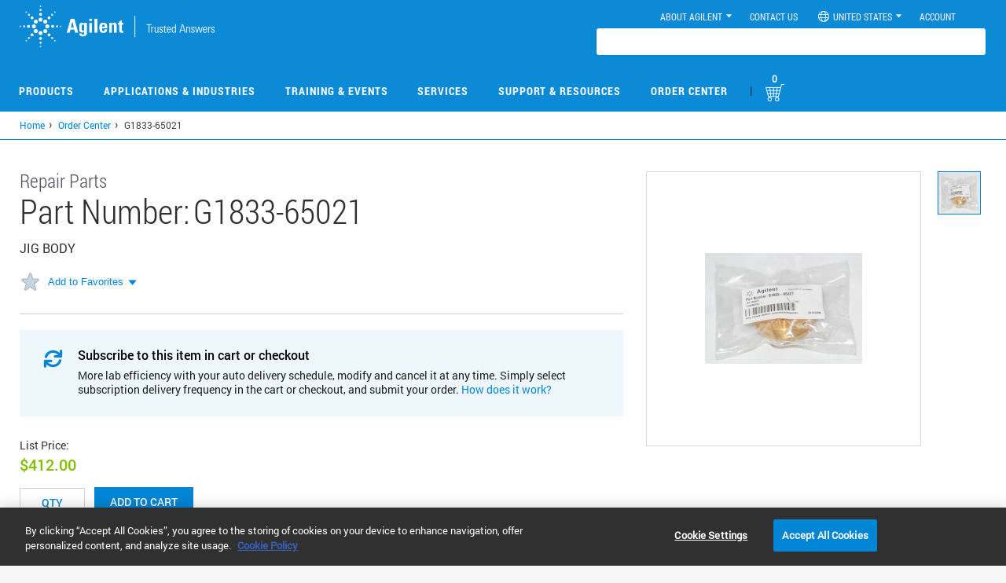

--- FILE ---
content_type: text/html; charset=UTF-8
request_url: https://www.agilent.com/common/prdDetailSrchJSON.jsp?catalogIds=G1833-65021
body_size: 294
content:
{"G1833-65021":{"partUnit":"","listPrice":"412.00 USD","yourPrice":"0.00 USD","errorMessage":"","stockAvailability":"In Stock","productEntitlement":false,"productEnabled":true,"enableQuoteOption":false,"stockAvailabilityDate":"","productLine":"8P"}}

--- FILE ---
content_type: text/css
request_url: https://tags.srv.stackadapt.com/sa.css
body_size: -11
content:
:root {
    --sa-uid: '0-376b5e1e-98db-5ad4-76fc-efce6e4d1e7f';
}

--- FILE ---
content_type: text/javascript
request_url: https://static.cloud.coveo.com/atomic/v3/atomic.esm.js
body_size: 25
content:
import {atomicVersion, defineCustomElements, headlessVersion} from './index.js';

export {atomicVersion, headlessVersion};

window.CoveoAtomic = {version: atomicVersion, headlessVersion: headlessVersion};
defineCustomElements();
